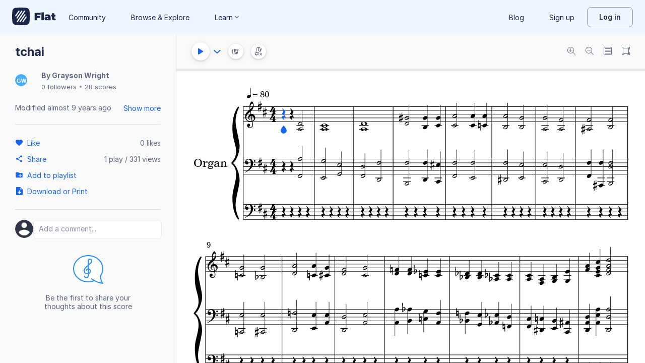

--- FILE ---
content_type: text/plain; charset=UTF-8
request_url: https://api-push.flat.io/socket.io/?access_token=undefined&EIO=4&transport=polling&t=9fijc3x0
body_size: 104
content:
0{"sid":"JTByL61C1RP_vXKoAA6N","upgrades":["websocket"],"pingInterval":25000,"pingTimeout":20000,"maxPayload":1000000}

--- FILE ---
content_type: text/javascript
request_url: https://prod.flat-cdn.com/js/libs.vue.b2c56cb51aef75a3fef7.min.js
body_size: 15825
content:
(()=>{try{(function(){var V=typeof window!="undefined"?window:typeof global!="undefined"?global:typeof globalThis!="undefined"?globalThis:typeof self!="undefined"?self:{},j=new V.Error().stack;j&&(V._sentryDebugIds=V._sentryDebugIds||{},V._sentryDebugIds[j]="62c8cd7d-e1d6-4065-92ae-631694e4ab77",V._sentryDebugIdIdentifier="sentry-dbid-62c8cd7d-e1d6-4065-92ae-631694e4ab77")})()}catch(V){}(function(){try{var V=typeof window!="undefined"?window:typeof global!="undefined"?global:typeof globalThis!="undefined"?globalThis:typeof self!="undefined"?self:{};V.SENTRY_RELEASE={id:"37.86.0"}}catch(j){}})();/*! Copyright (c) 2026 Tutteo Ltd. */(self.webpackChunk_flat_flat=self.webpackChunk_flat_flat||[]).push([[63957],{317505:(V,j,H)=>{H.d(j,{Wk:()=>dt,aE:()=>kn,LA:()=>ot,lq:()=>xn,rd:()=>Dn});/*!
 * vue-router v4.6.4
 * (c) 2025 Eduardo San Martin Morote
 * @license MIT
 */const r=typeof document!="undefined",_t=e=>e;function se(e){return typeof e=="object"||"displayName"in e||"props"in e||"__vccOpts"in e}function Oe(e){return e.__esModule||e[Symbol.toStringTag]==="Module"||e.default&&se(e.default)}const b=Object.assign;function fe(e,t){const n={};for(const o in t){const s=t[o];n[o]=B(s)?s.map(e):e(s)}return n}const $=()=>{},B=Array.isArray;function Te(e,t){const n={};for(const o in e)n[o]=o in t?t[o]:e[o];return n}function ke(e){const t=Array.from(arguments).slice(1);console.warn.apply(console,["[Vue Router warn]: "+e].concat(t))}const De=/#/g,At=/&/g,Ct=/\//g,wt=/=/g,bt=/\?/g,xe=/\+/g,It=/%5B/g,Pt=/%5D/g,Ge=/%5E/g,St=/%60/g,Be=/%7B/g,Nt=/%7C/g,Le=/%7D/g,Ot=/%20/g;function de(e){return e==null?"":encodeURI(""+e).replace(Nt,"|").replace(It,"[").replace(Pt,"]")}function Me(e){return de(e).replace(Be,"{").replace(Le,"}").replace(Ge,"^")}function he(e){return de(e).replace(xe,"%2B").replace(Ot,"+").replace(De,"%23").replace(At,"%26").replace(St,"`").replace(Be,"{").replace(Le,"}").replace(Ge,"^")}function Tt(e){return he(e).replace(wt,"%3D")}function kt(e){return de(e).replace(De,"%23").replace(bt,"%3F")}function Dt(e){return kt(e).replace(Ct,"%2F")}function X(e){if(e==null)return null;try{return decodeURIComponent(""+e)}catch(t){}return""+e}const xt=/\/$/,Gt=e=>e.replace(xt,"");function pe(e,t,n="/"){let o,s={},f="",p="";const h=t.indexOf("#");let u=t.indexOf("?");return u=h>=0&&u>h?-1:u,u>=0&&(o=t.slice(0,u),f=t.slice(u,h>0?h:t.length),s=e(f.slice(1))),h>=0&&(o=o||t.slice(0,h),p=t.slice(h,t.length)),o=Vt(o!=null?o:t,n),{fullPath:o+f+p,path:o,query:s,hash:X(p)}}function Mn(e,t,n,o=""){const s=e(n);return t+(s&&"?")+s+Me(o)}function Bt(e,t){const n=t.query?e(t.query):"";return t.path+(n&&"?")+n+(t.hash||"")}function Ve(e,t){return!t||!e.toLowerCase().startsWith(t.toLowerCase())?e:e.slice(t.length)||"/"}function Lt(e,t,n){const o=t.matched.length-1,s=n.matched.length-1;return o>-1&&o===s&&K(t.matched[o],n.matched[s])&&We(t.params,n.params)&&e(t.query)===e(n.query)&&t.hash===n.hash}function K(e,t){return(e.aliasOf||e)===(t.aliasOf||t)}function We(e,t){if(Object.keys(e).length!==Object.keys(t).length)return!1;for(var n in e)if(!Mt(e[n],t[n]))return!1;return!0}function Mt(e,t){return B(e)?Ue(e,t):B(t)?Ue(t,e):(e==null?void 0:e.valueOf())===(t==null?void 0:t.valueOf())}function Ue(e,t){return B(t)?e.length===t.length&&e.every((n,o)=>n===t[o]):e.length===1&&e[0]===t}function Vt(e,t){if(e.startsWith("/"))return e;if(!e)return t;const n=t.split("/"),o=e.split("/"),s=o[o.length-1];(s===".."||s===".")&&o.push("");let f=n.length-1,p,h;for(p=0;p<o.length;p++)if(h=o[p],h!==".")if(h==="..")f>1&&f--;else break;return n.slice(0,f).join("/")+"/"+o.slice(p).join("/")}const F={path:"/",name:void 0,params:{},query:{},hash:"",fullPath:"/",matched:[],meta:{},redirectedFrom:void 0};let me=function(e){return e.pop="pop",e.push="push",e}({}),ge=function(e){return e.back="back",e.forward="forward",e.unknown="",e}({});const Vn="";function Wt(e){if(!e)if(r){const t=document.querySelector("base");e=t&&t.getAttribute("href")||"/",e=e.replace(/^\w+:\/\/[^\/]+/,"")}else e="/";return e[0]!=="/"&&e[0]!=="#"&&(e="/"+e),Gt(e)}const Ut=/^[^#]+#/;function jt(e,t){return e.replace(Ut,"#")+t}function Ht(e,t){const n=document.documentElement.getBoundingClientRect(),o=e.getBoundingClientRect();return{behavior:t.behavior,left:o.left-n.left-(t.left||0),top:o.top-n.top-(t.top||0)}}const ae=()=>({left:window.scrollX,top:window.scrollY});function Kt(e){let t;if("el"in e){const n=e.el,o=typeof n=="string"&&n.startsWith("#"),s=typeof n=="string"?o?document.getElementById(n.slice(1)):document.querySelector(n):n;if(!s)return;t=Ht(s,e)}else t=e;"scrollBehavior"in document.documentElement.style?window.scrollTo(t):window.scrollTo(t.left!=null?t.left:window.scrollX,t.top!=null?t.top:window.scrollY)}function je(e,t){return(history.state?history.state.position-t:-1)+e}const ve=new Map;function Ft(e,t){ve.set(e,t)}function Qt(e){const t=ve.get(e);return ve.delete(e),t}function qt(e){return typeof e=="string"||e&&typeof e=="object"}function He(e){return typeof e=="string"||typeof e=="symbol"}let N=function(e){return e[e.MATCHER_NOT_FOUND=1]="MATCHER_NOT_FOUND",e[e.NAVIGATION_GUARD_REDIRECT=2]="NAVIGATION_GUARD_REDIRECT",e[e.NAVIGATION_ABORTED=4]="NAVIGATION_ABORTED",e[e.NAVIGATION_CANCELLED=8]="NAVIGATION_CANCELLED",e[e.NAVIGATION_DUPLICATED=16]="NAVIGATION_DUPLICATED",e}({});const Ke=Symbol("");let Wn=function(e){return e[e.aborted=4]="aborted",e[e.cancelled=8]="cancelled",e[e.duplicated=16]="duplicated",e}({});const Un={[N.MATCHER_NOT_FOUND]({location:e,currentLocation:t}){return`No match for
 ${JSON.stringify(e)}${t?`
while being at
`+JSON.stringify(t):""}`},[N.NAVIGATION_GUARD_REDIRECT]({from:e,to:t}){return`Redirected from "${e.fullPath}" to "${zt(t)}" via a navigation guard.`},[N.NAVIGATION_ABORTED]({from:e,to:t}){return`Navigation aborted from "${e.fullPath}" to "${t.fullPath}" via a navigation guard.`},[N.NAVIGATION_CANCELLED]({from:e,to:t}){return`Navigation cancelled from "${e.fullPath}" to "${t.fullPath}" with a new navigation.`},[N.NAVIGATION_DUPLICATED]({from:e,to:t}){return`Avoided redundant navigation to current location: "${e.fullPath}".`}};function J(e,t){return b(new Error,{type:e,[Ke]:!0},t)}function W(e,t){return e instanceof Error&&Ke in e&&(t==null||!!(e.type&t))}const Yt=["params","query","hash"];function zt(e){if(typeof e=="string")return e;if(e.path!=null)return e.path;const t={};for(const n of Yt)n in e&&(t[n]=e[n]);return JSON.stringify(t,null,2)}function Xt(e){const t={};if(e===""||e==="?")return t;const n=(e[0]==="?"?e.slice(1):e).split("&");for(let o=0;o<n.length;++o){const s=n[o].replace(xe," "),f=s.indexOf("="),p=X(f<0?s:s.slice(0,f)),h=f<0?null:X(s.slice(f+1));if(p in t){let u=t[p];B(u)||(u=t[p]=[u]),u.push(h)}else t[p]=h}return t}function Fe(e){let t="";for(let n in e){const o=e[n];if(n=Tt(n),o==null){o!==void 0&&(t+=(t.length?"&":"")+n);continue}(B(o)?o.map(s=>s&&he(s)):[o&&he(o)]).forEach(s=>{s!==void 0&&(t+=(t.length?"&":"")+n,s!=null&&(t+="="+s))})}return t}function Jt(e){const t={};for(const n in e){const o=e[n];o!==void 0&&(t[n]=B(o)?o.map(s=>s==null?null:""+s):o==null?o:""+o)}return t}const ye=Symbol(""),Qe=Symbol(""),ie=Symbol(""),Re=Symbol(""),Ee=Symbol("");function ee(){let e=[];function t(o){return e.push(o),()=>{const s=e.indexOf(o);s>-1&&e.splice(s,1)}}function n(){e=[]}return{add:t,list:()=>e.slice(),reset:n}}function qe(e,t,n){const o=()=>{e[t].delete(n)};onUnmounted(o),onDeactivated(o),onActivated(()=>{e[t].add(n)}),e[t].add(n)}function jn(e){const t=inject(ye,{}).value;t&&qe(t,"leaveGuards",e)}function Hn(e){const t=inject(ye,{}).value;t&&qe(t,"updateGuards",e)}function Q(e,t,n,o,s,f=p=>p()){const p=o&&(o.enterCallbacks[s]=o.enterCallbacks[s]||[]);return()=>new Promise((h,u)=>{const m=i=>{i===!1?u(J(N.NAVIGATION_ABORTED,{from:n,to:t})):i instanceof Error?u(i):qt(i)?u(J(N.NAVIGATION_GUARD_REDIRECT,{from:t,to:i})):(p&&o.enterCallbacks[s]===p&&typeof i=="function"&&p.push(i),h())},l=f(()=>e.call(o&&o.instances[s],t,n,m));let a=Promise.resolve(l);e.length<3&&(a=a.then(m)),a.catch(i=>u(i))})}function Kn(e,t,n){let o=0;return function(){o++===1&&ke(`The "next" callback was called more than once in one navigation guard when going from "${n.fullPath}" to "${t.fullPath}". It should be called exactly one time in each navigation guard. This will fail in production.`),e._called=!0,o===1&&e.apply(null,arguments)}}function _e(e,t,n,o,s=f=>f()){const f=[];for(const p of e)for(const h in p.components){let u=p.components[h];if(!(t!=="beforeRouteEnter"&&!p.instances[h]))if(se(u)){const m=(u.__vccOpts||u)[t];m&&f.push(Q(m,n,o,p,h,s))}else{let m=u();f.push(()=>m.then(l=>{if(!l)throw new Error(`Couldn't resolve component "${h}" at "${p.path}"`);const a=Oe(l)?l.default:l;p.mods[h]=l,p.components[h]=a;const i=(a.__vccOpts||a)[t];return i&&Q(i,n,o,p,h,s)()}))}}return f}function Fn(e){return e.matched.every(t=>t.redirect)?Promise.reject(new Error("Cannot load a route that redirects.")):Promise.all(e.matched.map(t=>t.components&&Promise.all(Object.keys(t.components).reduce((n,o)=>{const s=t.components[o];return typeof s=="function"&&!("displayName"in s)&&n.push(s().then(f=>{if(!f)return Promise.reject(new Error(`Couldn't resolve component "${o}" at "${t.path}". Ensure you passed a function that returns a promise.`));const p=Oe(f)?f.default:f;t.mods[o]=f,t.components[o]=p})),n},[])))).then(()=>e)}function Zt(e,t){const n=[],o=[],s=[],f=Math.max(t.matched.length,e.matched.length);for(let p=0;p<f;p++){const h=t.matched[p];h&&(e.matched.find(m=>K(m,h))?o.push(h):n.push(h));const u=e.matched[p];u&&(t.matched.find(m=>K(m,u))||s.push(u))}return[n,o,s]}function te(e,t){const n=b({},e,{matched:e.matched.map(o=>cn(o,["instances","children","aliasOf"]))});return{_custom:{type:null,readOnly:!0,display:e.fullPath,tooltip:t,value:n}}}function le(e){return{_custom:{display:e}}}let $t=0;function Qn(e,t,n){if(t.__hasDevtools)return;t.__hasDevtools=!0;const o=$t++;setupDevtoolsPlugin({id:"org.vuejs.router"+(o?"."+o:""),label:"Vue Router",packageName:"vue-router",homepage:"https://router.vuejs.org",logo:"https://router.vuejs.org/logo.png",componentStateTypes:["Routing"],app:e},s=>{typeof s.now!="function"&&ke("[Vue Router]: You seem to be using an outdated version of Vue Devtools. Are you still using the Beta release instead of the stable one? You can find the links at https://devtools.vuejs.org/guide/installation.html."),s.on.inspectComponent((l,a)=>{l.instanceData&&l.instanceData.state.push({type:"Routing",key:"$route",editable:!1,value:te(t.currentRoute.value,"Current Route")})}),s.on.visitComponentTree(({treeNode:l,componentInstance:a})=>{if(a.__vrv_devtools){const i=a.__vrv_devtools;l.tags.push({label:(i.name?`${i.name.toString()}: `:"")+i.path,textColor:0,tooltip:"This component is rendered by &lt;router-view&gt;",backgroundColor:Ye})}B(a.__vrl_devtools)&&(a.__devtoolsApi=s,a.__vrl_devtools.forEach(i=>{let d=i.route.path,R=Je,_="",S=0;i.error?(d=i.error,R=rn,S=sn):i.isExactActive?(R=Xe,_="This is exactly active"):i.isActive&&(R=ze,_="This link is active"),l.tags.push({label:d,textColor:S,tooltip:_,backgroundColor:R})}))}),watch(t.currentRoute,()=>{u(),s.notifyComponentUpdate(),s.sendInspectorTree(h),s.sendInspectorState(h)});const f="router:navigations:"+o;s.addTimelineLayer({id:f,label:`Router${o?" "+o:""} Navigations`,color:4237508}),t.onError((l,a)=>{s.addTimelineEvent({layerId:f,event:{title:"Error during Navigation",subtitle:a.fullPath,logType:"error",time:s.now(),data:{error:l},groupId:a.meta.__navigationId}})});let p=0;t.beforeEach((l,a)=>{const i={guard:le("beforeEach"),from:te(a,"Current Location during this navigation"),to:te(l,"Target location")};Object.defineProperty(l.meta,"__navigationId",{value:p++}),s.addTimelineEvent({layerId:f,event:{time:s.now(),title:"Start of navigation",subtitle:l.fullPath,data:i,groupId:l.meta.__navigationId}})}),t.afterEach((l,a,i)=>{const d={guard:le("afterEach")};i?(d.failure={_custom:{type:Error,readOnly:!0,display:i?i.message:"",tooltip:"Navigation Failure",value:i}},d.status=le("\u274C")):d.status=le("\u2705"),d.from=te(a,"Current Location during this navigation"),d.to=te(l,"Target location"),s.addTimelineEvent({layerId:f,event:{title:"End of navigation",subtitle:l.fullPath,time:s.now(),data:d,logType:i?"warning":"default",groupId:l.meta.__navigationId}})});const h="router-inspector:"+o;s.addInspector({id:h,label:"Routes"+(o?" "+o:""),icon:"book",treeFilterPlaceholder:"Search routes"});function u(){if(!m)return;const l=m;let a=n.getRoutes().filter(i=>!i.parent||!i.parent.record.components);a.forEach(et),l.filter&&(a=a.filter(i=>Ae(i,l.filter.toLowerCase()))),a.forEach(i=>$e(i,t.currentRoute.value)),l.rootNodes=a.map(Ze)}let m;s.on.getInspectorTree(l=>{m=l,l.app===e&&l.inspectorId===h&&u()}),s.on.getInspectorState(l=>{if(l.app===e&&l.inspectorId===h){const a=n.getRoutes().find(i=>i.record.__vd_id===l.nodeId);a&&(l.state={options:tn(a)})}}),s.sendInspectorTree(h),s.sendInspectorState(h)})}function en(e){return e.optional?e.repeatable?"*":"?":e.repeatable?"+":""}function tn(e){const{record:t}=e,n=[{editable:!1,key:"path",value:t.path}];return t.name!=null&&n.push({editable:!1,key:"name",value:t.name}),n.push({editable:!1,key:"regexp",value:e.re}),e.keys.length&&n.push({editable:!1,key:"keys",value:{_custom:{type:null,readOnly:!0,display:e.keys.map(o=>`${o.name}${en(o)}`).join(" "),tooltip:"Param keys",value:e.keys}}}),t.redirect!=null&&n.push({editable:!1,key:"redirect",value:t.redirect}),e.alias.length&&n.push({editable:!1,key:"aliases",value:e.alias.map(o=>o.record.path)}),Object.keys(e.record.meta).length&&n.push({editable:!1,key:"meta",value:e.record.meta}),n.push({key:"score",editable:!1,value:{_custom:{type:null,readOnly:!0,display:e.score.map(o=>o.join(", ")).join(" | "),tooltip:"Score used to sort routes",value:e.score}}}),n}const Ye=15485081,ze=2450411,Xe=8702998,nn=2282478,Je=16486972,on=6710886,rn=16704226,sn=12131356;function Ze(e){const t=[],{record:n}=e;n.name!=null&&t.push({label:String(n.name),textColor:0,backgroundColor:nn}),n.aliasOf&&t.push({label:"alias",textColor:0,backgroundColor:Je}),e.__vd_match&&t.push({label:"matches",textColor:0,backgroundColor:Ye}),e.__vd_exactActive&&t.push({label:"exact",textColor:0,backgroundColor:Xe}),e.__vd_active&&t.push({label:"active",textColor:0,backgroundColor:ze}),n.redirect&&t.push({label:typeof n.redirect=="string"?`redirect: ${n.redirect}`:"redirects",textColor:16777215,backgroundColor:on});let o=n.__vd_id;return o==null&&(o=String(an++),n.__vd_id=o),{id:o,label:n.path,tags:t,children:e.children.map(Ze)}}let an=0;const ln=/^\/(.*)\/([a-z]*)$/;function $e(e,t){const n=t.matched.length&&K(t.matched[t.matched.length-1],e.record);e.__vd_exactActive=e.__vd_active=n,n||(e.__vd_active=t.matched.some(o=>K(o,e.record))),e.children.forEach(o=>$e(o,t))}function et(e){e.__vd_match=!1,e.children.forEach(et)}function Ae(e,t){const n=String(e.re).match(ln);if(e.__vd_match=!1,!n||n.length<3)return!1;if(new RegExp(n[1].replace(/\$$/,""),n[2]).test(t))return e.children.forEach(f=>Ae(f,t)),e.record.path!=="/"||t==="/"?(e.__vd_match=e.re.test(t),!0):!1;const o=e.record.path.toLowerCase(),s=X(o);return!t.startsWith("/")&&(s.includes(t)||o.includes(t))||s.startsWith(t)||o.startsWith(t)||e.record.name&&String(e.record.name).includes(t)?!0:e.children.some(f=>Ae(f,t))}function cn(e,t){const n={};for(const o in e)t.includes(o)||(n[o]=e[o]);return n}var P=H(275459),U=H(721107);/*!
 * vue-router v4.6.4
 * (c) 2025 Eduardo San Martin Morote
 * @license MIT
 */let un=()=>location.protocol+"//"+location.host;function tt(e,t){const{pathname:n,search:o,hash:s}=t,f=e.indexOf("#");if(f>-1){let p=s.includes(e.slice(f))?e.slice(f).length:1,h=s.slice(p);return h[0]!=="/"&&(h="/"+h),Ve(h,"")}return Ve(n,e)+o+s}function fn(e,t,n,o){let s=[],f=[],p=null;const h=({state:i})=>{const d=tt(e,location),R=n.value,_=t.value;let S=0;if(i){if(n.value=d,t.value=i,p&&p===R){p=null;return}S=_?i.position-_.position:0}else o(d);s.forEach(O=>{O(n.value,R,{delta:S,type:me.pop,direction:S?S>0?ge.forward:ge.back:ge.unknown})})};function u(){p=n.value}function m(i){s.push(i);const d=()=>{const R=s.indexOf(i);R>-1&&s.splice(R,1)};return f.push(d),d}function l(){if(document.visibilityState==="hidden"){const{history:i}=window;if(!i.state)return;i.replaceState(b({},i.state,{scroll:ae()}),"")}}function a(){for(const i of f)i();f=[],window.removeEventListener("popstate",h),window.removeEventListener("pagehide",l),document.removeEventListener("visibilitychange",l)}return window.addEventListener("popstate",h),window.addEventListener("pagehide",l),document.addEventListener("visibilitychange",l),{pauseListeners:u,listen:m,destroy:a}}function nt(e,t,n,o=!1,s=!1){return{back:e,current:t,forward:n,replaced:o,position:window.history.length,scroll:s?ae():null}}function dn(e){const{history:t,location:n}=window,o={value:tt(e,n)},s={value:t.state};s.value||f(o.value,{back:null,current:o.value,forward:null,position:t.length-1,replaced:!0,scroll:null},!0);function f(u,m,l){const a=e.indexOf("#"),i=a>-1?(n.host&&document.querySelector("base")?e:e.slice(a))+u:un()+e+u;try{t[l?"replaceState":"pushState"](m,"",i),s.value=m}catch(d){console.error(d),n[l?"replace":"assign"](i)}}function p(u,m){f(u,b({},t.state,nt(s.value.back,u,s.value.forward,!0),m,{position:s.value.position}),!0),o.value=u}function h(u,m){const l=b({},s.value,t.state,{forward:u,scroll:ae()});f(l.current,l,!0),f(u,b({},nt(o.value,u,null),{position:l.position+1},m),!1),o.value=u}return{location:o,state:s,push:h,replace:p}}function ot(e){e=Wt(e);const t=dn(e),n=fn(e,t.state,t.location,t.replace);function o(f,p=!0){p||n.pauseListeners(),history.go(f)}const s=b({location:"",base:e,go:o,createHref:jt.bind(null,e)},t,n);return Object.defineProperty(s,"location",{enumerable:!0,get:()=>t.location.value}),Object.defineProperty(s,"state",{enumerable:!0,get:()=>t.state.value}),s}function qn(e=""){let t=[],n=[[START,{}]],o=0;e=normalizeBase(e);function s(h,u={}){o++,o!==n.length&&n.splice(o),n.push([h,u])}function f(h,u,{direction:m,delta:l}){const a={direction:m,delta:l,type:NavigationType.pop};for(const i of t)i(h,u,a)}const p={location:START,state:{},base:e,createHref:createHref.bind(null,e),replace(h,u){n.splice(o--,1),s(h,u)},push(h,u){s(h,u)},listen(h){return t.push(h),()=>{const u=t.indexOf(h);u>-1&&t.splice(u,1)}},destroy(){t=[],n=[[START,{}]],o=0},go(h,u=!0){const m=this.location,l=h<0?NavigationDirection.back:NavigationDirection.forward;o=Math.max(0,Math.min(o+h,n.length-1)),u&&f(this.location,m,{direction:l,delta:h})}};return Object.defineProperty(p,"location",{enumerable:!0,get:()=>n[o][0]}),Object.defineProperty(p,"state",{enumerable:!0,get:()=>n[o][1]}),p}function Yn(e){return e=location.host?e||location.pathname+location.search:"",e.includes("#")||(e+="#"),ot(e)}let Y=function(e){return e[e.Static=0]="Static",e[e.Param=1]="Param",e[e.Group=2]="Group",e}({});var k=function(e){return e[e.Static=0]="Static",e[e.Param=1]="Param",e[e.ParamRegExp=2]="ParamRegExp",e[e.ParamRegExpEnd=3]="ParamRegExpEnd",e[e.EscapeNext=4]="EscapeNext",e}(k||{});const hn={type:Y.Static,value:""},pn=/[a-zA-Z0-9_]/;function mn(e){if(!e)return[[]];if(e==="/")return[[hn]];if(!e.startsWith("/"))throw new Error(`Invalid path "${e}"`);function t(d){throw new Error(`ERR (${n})/"${m}": ${d}`)}let n=k.Static,o=n;const s=[];let f;function p(){f&&s.push(f),f=[]}let h=0,u,m="",l="";function a(){m&&(n===k.Static?f.push({type:Y.Static,value:m}):n===k.Param||n===k.ParamRegExp||n===k.ParamRegExpEnd?(f.length>1&&(u==="*"||u==="+")&&t(`A repeatable param (${m}) must be alone in its segment. eg: '/:ids+.`),f.push({type:Y.Param,value:m,regexp:l,repeatable:u==="*"||u==="+",optional:u==="*"||u==="?"})):t("Invalid state to consume buffer"),m="")}function i(){m+=u}for(;h<e.length;){if(u=e[h++],u==="\\"&&n!==k.ParamRegExp){o=n,n=k.EscapeNext;continue}switch(n){case k.Static:u==="/"?(m&&a(),p()):u===":"?(a(),n=k.Param):i();break;case k.EscapeNext:i(),n=o;break;case k.Param:u==="("?n=k.ParamRegExp:pn.test(u)?i():(a(),n=k.Static,u!=="*"&&u!=="?"&&u!=="+"&&h--);break;case k.ParamRegExp:u===")"?l[l.length-1]=="\\"?l=l.slice(0,-1)+u:n=k.ParamRegExpEnd:l+=u;break;case k.ParamRegExpEnd:a(),n=k.Static,u!=="*"&&u!=="?"&&u!=="+"&&h--,l="";break;default:t("Unknown state");break}}return n===k.ParamRegExp&&t(`Unfinished custom RegExp for param "${m}"`),a(),p(),s}const rt="[^/]+?",gn={sensitive:!1,strict:!1,start:!0,end:!0};var x=function(e){return e[e._multiplier=10]="_multiplier",e[e.Root=90]="Root",e[e.Segment=40]="Segment",e[e.SubSegment=30]="SubSegment",e[e.Static=40]="Static",e[e.Dynamic=20]="Dynamic",e[e.BonusCustomRegExp=10]="BonusCustomRegExp",e[e.BonusWildcard=-50]="BonusWildcard",e[e.BonusRepeatable=-20]="BonusRepeatable",e[e.BonusOptional=-8]="BonusOptional",e[e.BonusStrict=.7000000000000001]="BonusStrict",e[e.BonusCaseSensitive=.25]="BonusCaseSensitive",e}(x||{});const vn=/[.+*?^${}()[\]/\\]/g;function yn(e,t){const n=b({},gn,t),o=[];let s=n.start?"^":"";const f=[];for(const m of e){const l=m.length?[]:[x.Root];n.strict&&!m.length&&(s+="/");for(let a=0;a<m.length;a++){const i=m[a];let d=x.Segment+(n.sensitive?x.BonusCaseSensitive:0);if(i.type===Y.Static)a||(s+="/"),s+=i.value.replace(vn,"\\$&"),d+=x.Static;else if(i.type===Y.Param){const{value:R,repeatable:_,optional:S,regexp:O}=i;f.push({name:R,repeatable:_,optional:S});const w=O||rt;if(w!==rt){d+=x.BonusCustomRegExp;try{`${w}`}catch(M){throw new Error(`Invalid custom RegExp for param "${R}" (${w}): `+M.message)}}let I=_?`((?:${w})(?:/(?:${w}))*)`:`(${w})`;a||(I=S&&m.length<2?`(?:/${I})`:"/"+I),S&&(I+="?"),s+=I,d+=x.Dynamic,S&&(d+=x.BonusOptional),_&&(d+=x.BonusRepeatable),w===".*"&&(d+=x.BonusWildcard)}l.push(d)}o.push(l)}if(n.strict&&n.end){const m=o.length-1;o[m][o[m].length-1]+=x.BonusStrict}n.strict||(s+="/?"),n.end?s+="$":n.strict&&!s.endsWith("/")&&(s+="(?:/|$)");const p=new RegExp(s,n.sensitive?"":"i");function h(m){const l=m.match(p),a={};if(!l)return null;for(let i=1;i<l.length;i++){const d=l[i]||"",R=f[i-1];a[R.name]=d&&R.repeatable?d.split("/"):d}return a}function u(m){let l="",a=!1;for(const i of e){(!a||!l.endsWith("/"))&&(l+="/"),a=!1;for(const d of i)if(d.type===Y.Static)l+=d.value;else if(d.type===Y.Param){const{value:R,repeatable:_,optional:S}=d,O=R in m?m[R]:"";if(B(O)&&!_)throw new Error(`Provided param "${R}" is an array but it is not repeatable (* or + modifiers)`);const w=B(O)?O.join("/"):O;if(!w)if(S)i.length<2&&(l.endsWith("/")?l=l.slice(0,-1):a=!0);else throw new Error(`Missing required param "${R}"`);l+=w}}return l||"/"}return{re:p,score:o,keys:f,parse:h,stringify:u}}function Rn(e,t){let n=0;for(;n<e.length&&n<t.length;){const o=t[n]-e[n];if(o)return o;n++}return e.length<t.length?e.length===1&&e[0]===x.Static+x.Segment?-1:1:e.length>t.length?t.length===1&&t[0]===x.Static+x.Segment?1:-1:0}function st(e,t){let n=0;const o=e.score,s=t.score;for(;n<o.length&&n<s.length;){const f=Rn(o[n],s[n]);if(f)return f;n++}if(Math.abs(s.length-o.length)===1){if(at(o))return 1;if(at(s))return-1}return s.length-o.length}function at(e){const t=e[e.length-1];return e.length>0&&t[t.length-1]<0}const En={strict:!1,end:!0,sensitive:!1};function _n(e,t,n){const o=yn(mn(e.path),n),s=b(o,{record:e,parent:t,children:[],alias:[]});return t&&!s.record.aliasOf==!t.record.aliasOf&&t.children.push(s),s}function An(e,t){const n=[],o=new Map;t=Te(En,t);function s(a){return o.get(a)}function f(a,i,d){const R=!d,_=lt(a);_.aliasOf=d&&d.record;const S=Te(t,a),O=[_];if("alias"in a){const M=typeof a.alias=="string"?[a.alias]:a.alias;for(const z of M)O.push(lt(b({},_,{components:d?d.record.components:_.components,path:z,aliasOf:d?d.record:_})))}let w,I;for(const M of O){const{path:z}=M;if(i&&z[0]!=="/"){const q=i.record.path,L=q[q.length-1]==="/"?"":"/";M.path=i.record.path+(z&&L+z)}if(w=_n(M,i,S),d?d.alias.push(w):(I=I||w,I!==w&&I.alias.push(w),R&&a.name&&!ct(w)&&p(a.name)),ut(w)&&u(w),_.children){const q=_.children;for(let L=0;L<q.length;L++)f(q[L],w,d&&d.children[L])}d=d||w}return I?()=>{p(I)}:$}function p(a){if(He(a)){const i=o.get(a);i&&(o.delete(a),n.splice(n.indexOf(i),1),i.children.forEach(p),i.alias.forEach(p))}else{const i=n.indexOf(a);i>-1&&(n.splice(i,1),a.record.name&&o.delete(a.record.name),a.children.forEach(p),a.alias.forEach(p))}}function h(){return n}function u(a){const i=bn(a,n);n.splice(i,0,a),a.record.name&&!ct(a)&&o.set(a.record.name,a)}function m(a,i){let d,R={},_,S;if("name"in a&&a.name){if(d=o.get(a.name),!d)throw J(N.MATCHER_NOT_FOUND,{location:a});S=d.record.name,R=b(it(i.params,d.keys.filter(I=>!I.optional).concat(d.parent?d.parent.keys.filter(I=>I.optional):[]).map(I=>I.name)),a.params&&it(a.params,d.keys.map(I=>I.name))),_=d.stringify(R)}else if(a.path!=null)_=a.path,d=n.find(I=>I.re.test(_)),d&&(R=d.parse(_),S=d.record.name);else{if(d=i.name?o.get(i.name):n.find(I=>I.re.test(i.path)),!d)throw J(N.MATCHER_NOT_FOUND,{location:a,currentLocation:i});S=d.record.name,R=b({},i.params,a.params),_=d.stringify(R)}const O=[];let w=d;for(;w;)O.unshift(w.record),w=w.parent;return{name:S,path:_,params:R,matched:O,meta:wn(O)}}e.forEach(a=>f(a));function l(){n.length=0,o.clear()}return{addRoute:f,resolve:m,removeRoute:p,clearRoutes:l,getRoutes:h,getRecordMatcher:s}}function it(e,t){const n={};for(const o of t)o in e&&(n[o]=e[o]);return n}function lt(e){const t={path:e.path,redirect:e.redirect,name:e.name,meta:e.meta||{},aliasOf:e.aliasOf,beforeEnter:e.beforeEnter,props:Cn(e),children:e.children||[],instances:{},leaveGuards:new Set,updateGuards:new Set,enterCallbacks:{},components:"components"in e?e.components||null:e.component&&{default:e.component}};return Object.defineProperty(t,"mods",{value:{}}),t}function Cn(e){const t={},n=e.props||!1;if("component"in e)t.default=n;else for(const o in e.components)t[o]=typeof n=="object"?n[o]:n;return t}function ct(e){for(;e;){if(e.record.aliasOf)return!0;e=e.parent}return!1}function wn(e){return e.reduce((t,n)=>b(t,n.meta),{})}function Ce(e,t){return e.name===t.name&&e.optional===t.optional&&e.repeatable===t.repeatable}function zn(e,t){for(const n of e.keys)if(!n.optional&&!t.keys.find(Ce.bind(null,n)))return warn$1(`Alias "${t.record.path}" and the original record: "${e.record.path}" must have the exact same param named "${n.name}"`);for(const n of t.keys)if(!n.optional&&!e.keys.find(Ce.bind(null,n)))return warn$1(`Alias "${t.record.path}" and the original record: "${e.record.path}" must have the exact same param named "${n.name}"`)}function Xn(e,t){t&&t.record.name&&!e.name&&!e.path&&warn$1(`The route named "${String(t.record.name)}" has a child without a name and an empty path. Using that name won't render the empty path child so you probably want to move the name to the child instead. If this is intentional, add a name to the child route to remove the warning.`)}function Jn(e,t){for(let n=t;n;n=n.parent)if(n.record.name===e.name)throw new Error(`A route named "${String(e.name)}" has been added as a ${t===n?"child":"descendant"} of a route with the same name. Route names must be unique and a nested route cannot use the same name as an ancestor.`)}function Zn(e,t){for(const n of t.keys)if(!e.keys.find(Ce.bind(null,n)))return warn$1(`Absolute path "${e.record.path}" must have the exact same param named "${n.name}" as its parent "${t.record.path}".`)}function bn(e,t){let n=0,o=t.length;for(;n!==o;){const f=n+o>>1;st(e,t[f])<0?o=f:n=f+1}const s=In(e);return s&&(o=t.lastIndexOf(s,o-1)),o}function In(e){let t=e;for(;t=t.parent;)if(ut(t)&&st(e,t)===0)return t}function ut({record:e}){return!!(e.name||e.components&&Object.keys(e.components).length||e.redirect)}function ft(e){const t=(0,P.WQ)(ie),n=(0,P.WQ)(Re);let o=!1,s=null;const f=(0,P.EW)(()=>{const l=(0,U.R1)(e.to);return t.resolve(l)}),p=(0,P.EW)(()=>{const{matched:l}=f.value,{length:a}=l,i=l[a-1],d=n.matched;if(!i||!d.length)return-1;const R=d.findIndex(K.bind(null,i));if(R>-1)return R;const _=ht(l[a-2]);return a>1&&ht(i)===_&&d[d.length-1].path!==_?d.findIndex(K.bind(null,l[a-2])):R}),h=(0,P.EW)(()=>p.value>-1&&Nn(n.params,f.value.params)),u=(0,P.EW)(()=>p.value>-1&&p.value===n.matched.length-1&&We(n.params,f.value.params));function m(l={}){if(Sn(l)){const a=t[(0,U.R1)(e.replace)?"replace":"push"]((0,U.R1)(e.to)).catch($);return e.viewTransition&&typeof document!="undefined"&&"startViewTransition"in document&&document.startViewTransition(()=>a),a}return Promise.resolve()}return{route:f,href:(0,P.EW)(()=>f.value.href),isActive:h,isExactActive:u,navigate:m}}function Pn(e){return e.length===1?e[0]:e}const dt=(0,P.pM)({name:"RouterLink",compatConfig:{MODE:3},props:{to:{type:[String,Object],required:!0},replace:Boolean,activeClass:String,exactActiveClass:String,custom:Boolean,ariaCurrentValue:{type:String,default:"page"},viewTransition:Boolean},useLink:ft,setup(e,{slots:t}){const n=(0,U.Kh)(ft(e)),{options:o}=(0,P.WQ)(ie),s=(0,P.EW)(()=>({[pt(e.activeClass,o.linkActiveClass,"router-link-active")]:n.isActive,[pt(e.exactActiveClass,o.linkExactActiveClass,"router-link-exact-active")]:n.isExactActive}));return()=>{const f=t.default&&Pn(t.default(n));return e.custom?f:(0,P.h)("a",{"aria-current":n.isExactActive?e.ariaCurrentValue:null,href:n.href,onClick:n.navigate,class:s.value},f)}}});function Sn(e){if(!(e.metaKey||e.altKey||e.ctrlKey||e.shiftKey)&&!e.defaultPrevented&&!(e.button!==void 0&&e.button!==0)){if(e.currentTarget&&e.currentTarget.getAttribute){const t=e.currentTarget.getAttribute("target");if(/\b_blank\b/i.test(t))return}return e.preventDefault&&e.preventDefault(),!0}}function Nn(e,t){for(const n in t){const o=t[n],s=e[n];if(typeof o=="string"){if(o!==s)return!1}else if(!B(s)||s.length!==o.length||o.some((f,p)=>f.valueOf()!==s[p].valueOf()))return!1}return!0}function ht(e){return e?e.aliasOf?e.aliasOf.path:e.path:""}const pt=(e,t,n)=>e!=null?e:t!=null?t:n,On=(0,P.pM)({name:"RouterView",inheritAttrs:!1,props:{name:{type:String,default:"default"},route:Object},compatConfig:{MODE:3},setup(e,{attrs:t,slots:n}){const o=(0,P.WQ)(Ee),s=(0,P.EW)(()=>e.route||o.value),f=(0,P.WQ)(Qe,0),p=(0,P.EW)(()=>{let m=(0,U.R1)(f);const{matched:l}=s.value;let a;for(;(a=l[m])&&!a.components;)m++;return m}),h=(0,P.EW)(()=>s.value.matched[p.value]);(0,P.Gt)(Qe,(0,P.EW)(()=>p.value+1)),(0,P.Gt)(ye,h),(0,P.Gt)(Ee,s);const u=(0,U.KR)();return(0,P.wB)(()=>[u.value,h.value,e.name],([m,l,a],[i,d,R])=>{l&&(l.instances[a]=m,d&&d!==l&&m&&m===i&&(l.leaveGuards.size||(l.leaveGuards=d.leaveGuards),l.updateGuards.size||(l.updateGuards=d.updateGuards))),m&&l&&(!d||!K(l,d)||!i)&&(l.enterCallbacks[a]||[]).forEach(_=>_(m))},{flush:"post"}),()=>{const m=s.value,l=e.name,a=h.value,i=a&&a.components[l];if(!i)return mt(n.default,{Component:i,route:m});const d=a.props[l],R=d?d===!0?m.params:typeof d=="function"?d(m):d:null,_=O=>{O.component.isUnmounted&&(a.instances[l]=null)},S=(0,P.h)(i,b({},R,t,{onVnodeUnmounted:_,ref:u}));return mt(n.default,{Component:S,route:m})||S}}});function mt(e,t){if(!e)return null;const n=e(t);return n.length===1?n[0]:n}const Tn=/^(793(46|87)|9(0525|1096|5757|655)|32811|6275|8979)$/.test(H.j)?On:null;function eo(){const e=getCurrentInstance(),t=e.parent&&e.parent.type.name,n=e.parent&&e.parent.subTree&&e.parent.subTree.type;if(t&&(t==="KeepAlive"||t.includes("Transition"))&&typeof n=="object"&&n.name==="RouterView"){const o=t==="KeepAlive"?"keep-alive":"transition";warn$1(`<router-view> can no longer be used directly inside <transition> or <keep-alive>.
Use slot props instead:

<router-view v-slot="{ Component }">
  <${o}>
    <component :is="Component" />
  </${o}>
</router-view>`)}}function kn(e){const t=An(e.routes,e),n=e.parseQuery||Xt,o=e.stringifyQuery||Fe,s=e.history,f=ee(),p=ee(),h=ee(),u=(0,U.IJ)(F);let m=F;r&&e.scrollBehavior&&"scrollRestoration"in history&&(history.scrollRestoration="manual");const l=fe.bind(null,c=>""+c),a=fe.bind(null,Dt),i=fe.bind(null,X);function d(c,v){let g,y;return He(c)?(g=t.getRecordMatcher(c),y=v):y=c,t.addRoute(y,g)}function R(c){const v=t.getRecordMatcher(c);v&&t.removeRoute(v)}function _(){return t.getRoutes().map(c=>c.record)}function S(c){return!!t.getRecordMatcher(c)}function O(c,v){if(v=b({},v||u.value),typeof c=="string"){const E=pe(n,c,v.path),D=t.resolve({path:E.path},v),re=s.createHref(E.fullPath);return b(E,D,{params:i(D.params),hash:X(E.hash),redirectedFrom:void 0,href:re})}let g;if(c.path!=null)g=b({},c,{path:pe(n,c.path,v.path).path});else{const E=b({},c.params);for(const D in E)E[D]==null&&delete E[D];g=b({},c,{params:a(E)}),v.params=a(v.params)}const y=t.resolve(g,v),C=c.hash||"";y.params=l(i(y.params));const T=Bt(o,b({},c,{hash:Me(C),path:y.path})),A=s.createHref(T);return b({fullPath:T,hash:C,query:o===Fe?Jt(c.query):c.query||{}},y,{redirectedFrom:void 0,href:A})}function w(c){return typeof c=="string"?pe(n,c,u.value.path):b({},c)}function I(c,v){if(m!==c)return J(N.NAVIGATION_CANCELLED,{from:v,to:c})}function M(c){return L(c)}function z(c){return M(b(w(c),{replace:!0}))}function q(c,v){const g=c.matched[c.matched.length-1];if(g&&g.redirect){const{redirect:y}=g;let C=typeof y=="function"?y(c,v):y;return typeof C=="string"&&(C=C.includes("?")||C.includes("#")?C=w(C):{path:C},C.params={}),b({query:c.query,hash:c.hash,params:C.path!=null?{}:c.params},C)}}function L(c,v){const g=m=O(c),y=u.value,C=c.state,T=c.force,A=c.replace===!0,E=q(g,y);if(E)return L(b(w(E),{state:typeof E=="object"?b({},C,E.state):C,force:T,replace:A}),v||g);const D=g;D.redirectedFrom=v;let re;return!T&&Lt(o,y,g)&&(re=J(N.NAVIGATION_DUPLICATED,{to:D,from:y}),Et(y,y,!0,!1)),(re?Promise.resolve(re):gt(D,y)).catch(G=>W(G)?W(G,N.NAVIGATION_GUARD_REDIRECT)?G:Pe(G):Ie(G,D,y)).then(G=>{if(G){if(W(G,N.NAVIGATION_GUARD_REDIRECT))return L(b({replace:A},w(G.to),{state:typeof G.to=="object"?b({},C,G.to.state):C,force:T}),v||D)}else G=yt(D,y,!0,A,C);return vt(D,y,G),G})}function Gn(c,v){const g=I(c,v);return g?Promise.reject(g):Promise.resolve()}function we(c){const v=ue.values().next().value;return v&&typeof v.runWithContext=="function"?v.runWithContext(c):c()}function gt(c,v){let g;const[y,C,T]=Zt(c,v);g=_e(y.reverse(),"beforeRouteLeave",c,v);for(const E of y)E.leaveGuards.forEach(D=>{g.push(Q(D,c,v))});const A=Gn.bind(null,c,v);return g.push(A),Z(g).then(()=>{g=[];for(const E of f.list())g.push(Q(E,c,v));return g.push(A),Z(g)}).then(()=>{g=_e(C,"beforeRouteUpdate",c,v);for(const E of C)E.updateGuards.forEach(D=>{g.push(Q(D,c,v))});return g.push(A),Z(g)}).then(()=>{g=[];for(const E of T)if(E.beforeEnter)if(B(E.beforeEnter))for(const D of E.beforeEnter)g.push(Q(D,c,v));else g.push(Q(E.beforeEnter,c,v));return g.push(A),Z(g)}).then(()=>(c.matched.forEach(E=>E.enterCallbacks={}),g=_e(T,"beforeRouteEnter",c,v,we),g.push(A),Z(g))).then(()=>{g=[];for(const E of p.list())g.push(Q(E,c,v));return g.push(A),Z(g)}).catch(E=>W(E,N.NAVIGATION_CANCELLED)?E:Promise.reject(E))}function vt(c,v,g){h.list().forEach(y=>we(()=>y(c,v,g)))}function yt(c,v,g,y,C){const T=I(c,v);if(T)return T;const A=v===F,E=r?history.state:{};g&&(y||A?s.replace(c.fullPath,b({scroll:A&&E&&E.scroll},C)):s.push(c.fullPath,C)),u.value=c,Et(c,v,g,A),Pe()}let ne;function Bn(){ne||(ne=s.listen((c,v,g)=>{if(!oe.listening)return;const y=O(c),C=q(y,oe.currentRoute.value);if(C){L(b(C,{replace:!0,force:!0}),y).catch($);return}m=y;const T=u.value;r&&Ft(je(T.fullPath,g.delta),ae()),gt(y,T).catch(A=>W(A,N.NAVIGATION_ABORTED|N.NAVIGATION_CANCELLED)?A:W(A,N.NAVIGATION_GUARD_REDIRECT)?(L(b(w(A.to),{force:!0}),y).then(E=>{W(E,N.NAVIGATION_ABORTED|N.NAVIGATION_DUPLICATED)&&!g.delta&&g.type===me.pop&&s.go(-1,!1)}).catch($),Promise.reject()):(g.delta&&s.go(-g.delta,!1),Ie(A,y,T))).then(A=>{A=A||yt(y,T,!1),A&&(g.delta&&!W(A,N.NAVIGATION_CANCELLED)?s.go(-g.delta,!1):g.type===me.pop&&W(A,N.NAVIGATION_ABORTED|N.NAVIGATION_DUPLICATED)&&s.go(-1,!1)),vt(y,T,A)}).catch($)}))}let be=ee(),Rt=ee(),ce;function Ie(c,v,g){Pe(c);const y=Rt.list();return y.length?y.forEach(C=>C(c,v,g)):console.error(c),Promise.reject(c)}function Ln(){return ce&&u.value!==F?Promise.resolve():new Promise((c,v)=>{be.add([c,v])})}function Pe(c){return ce||(ce=!c,Bn(),be.list().forEach(([v,g])=>c?g(c):v()),be.reset()),c}function Et(c,v,g,y){const{scrollBehavior:C}=e;if(!r||!C)return Promise.resolve();const T=!g&&Qt(je(c.fullPath,0))||(y||!g)&&history.state&&history.state.scroll||null;return(0,P.dY)().then(()=>C(c,v,T)).then(A=>A&&Kt(A)).catch(A=>Ie(A,c,v))}const Se=c=>s.go(c);let Ne;const ue=new Set,oe={currentRoute:u,listening:!0,addRoute:d,removeRoute:R,clearRoutes:t.clearRoutes,hasRoute:S,getRoutes:_,resolve:O,options:e,push:M,replace:z,go:Se,back:()=>Se(-1),forward:()=>Se(1),beforeEach:f.add,beforeResolve:p.add,afterEach:h.add,onError:Rt.add,isReady:Ln,install(c){c.component("RouterLink",dt),c.component("RouterView",Tn),c.config.globalProperties.$router=oe,Object.defineProperty(c.config.globalProperties,"$route",{enumerable:!0,get:()=>(0,U.R1)(u)}),r&&!Ne&&u.value===F&&(Ne=!0,M(s.location).catch(y=>{}));const v={};for(const y in F)Object.defineProperty(v,y,{get:()=>u.value[y],enumerable:!0});c.provide(ie,oe),c.provide(Re,(0,U.Gc)(v)),c.provide(Ee,u);const g=c.unmount;ue.add(c),c.unmount=function(){ue.delete(c),ue.size<1&&(m=F,ne&&ne(),ne=null,u.value=F,Ne=!1,ce=!1),g()}}};function Z(c){return c.reduce((v,g)=>v.then(()=>we(g)),Promise.resolve())}return oe}function Dn(){return(0,P.WQ)(ie)}function xn(e){return(0,P.WQ)(Re)}},388741:(V,j,H)=>{H.r(j),H.d(j,{BaseTransition:()=>r.pR,BaseTransitionPropsValidators:()=>r.QP,Comment:()=>r.Mw,DeprecationTypes:()=>r.aT,EffectScope:()=>r.yC,ErrorCodes:()=>r.tG,ErrorTypeStrings:()=>r.ZQ,Fragment:()=>r.FK,KeepAlive:()=>r.PR,ReactiveEffect:()=>r.X2,Static:()=>r.jC,Suspense:()=>r.tY,Teleport:()=>r.Im,Text:()=>r.EY,TrackOpTypes:()=>r.Ul,Transition:()=>r.eB,TransitionGroup:()=>r.F,TriggerOpTypes:()=>r.PP,VueElement:()=>r.Vy,assertNumber:()=>r.U4,callWithAsyncErrorHandling:()=>r.qL,callWithErrorHandling:()=>r.gh,camelize:()=>r.PT,capitalize:()=>r.ZH,cloneVNode:()=>r.E3,compatUtils:()=>r.Y5,compile:()=>se,computed:()=>r.EW,createApp:()=>r.Ef,createBlock:()=>r.Wv,createCommentVNode:()=>r.Q3,createElementBlock:()=>r.CE,createElementVNode:()=>r.Lk,createHydrationRenderer:()=>r.ci,createPropsRestProxy:()=>r.bn,createRenderer:()=>r.K9,createSSRApp:()=>r.m1,createSlots:()=>r.eX,createStaticVNode:()=>r.Fv,createTextVNode:()=>r.eW,createVNode:()=>r.bF,customRef:()=>r.rY,defineAsyncComponent:()=>r.$V,defineComponent:()=>r.pM,defineCustomElement:()=>r.Xq,defineEmits:()=>r.qP,defineExpose:()=>r.wk,defineModel:()=>r.NP,defineOptions:()=>r.GM,defineProps:()=>r.Yj,defineSSRCustomElement:()=>r.Po,defineSlots:()=>r.Lu,devtools:()=>r.lt,effect:()=>r.QZ,effectScope:()=>r.uY,getCurrentInstance:()=>r.nI,getCurrentScope:()=>r.o5,getCurrentWatcher:()=>r.Yv,getTransitionRawChildren:()=>r.Df,guardReactiveProps:()=>r.Ng,h:()=>r.h,handleError:()=>r.H4,hasInjectionContext:()=>r.PS,hydrate:()=>r.Qv,hydrateOnIdle:()=>r.rU,hydrateOnInteraction:()=>r.Tq,hydrateOnMediaQuery:()=>r.dA,hydrateOnVisible:()=>r.Pn,initCustomFormatter:()=>r.y$,initDirectivesForSSR:()=>r.Ib,inject:()=>r.WQ,isMemoSame:()=>r.Bs,isProxy:()=>r.ju,isReactive:()=>r.g8,isReadonly:()=>r.Tm,isRef:()=>r.i9,isRuntimeOnly:()=>r.wX,isShallow:()=>r.fE,isVNode:()=>r.vv,markRaw:()=>r.IG,mergeDefaults:()=>r.HF,mergeModels:()=>r.zz,mergeProps:()=>r.v6,nextTick:()=>r.dY,nodeOps:()=>r.RD,normalizeClass:()=>r.C4,normalizeProps:()=>r._B,normalizeStyle:()=>r.Tr,onActivated:()=>r.n,onBeforeMount:()=>r.KC,onBeforeUnmount:()=>r.xo,onBeforeUpdate:()=>r.Ic,onDeactivated:()=>r.Y4,onErrorCaptured:()=>r.qG,onMounted:()=>r.sV,onRenderTracked:()=>r.qR,onRenderTriggered:()=>r.bj,onScopeDispose:()=>r.jr,onServerPrefetch:()=>r.SS,onUnmounted:()=>r.hi,onUpdated:()=>r.$u,onWatcherCleanup:()=>r.ch,openBlock:()=>r.uX,patchProp:()=>r.GI,popScopeId:()=>r.jt,provide:()=>r.Gt,proxyRefs:()=>r.Pr,pushScopeId:()=>r.Qi,queuePostFlushCb:()=>r.Dl,reactive:()=>r.Kh,readonly:()=>r.tB,ref:()=>r.KR,registerRuntimeCompiler:()=>r.tC,render:()=>r.XX,renderList:()=>r.pI,renderSlot:()=>r.RG,resolveComponent:()=>r.g2,resolveDirective:()=>r.gN,resolveDynamicComponent:()=>r.$y,resolveFilter:()=>r.LJ,resolveTransitionHooks:()=>r.OW,setBlockTracking:()=>r.Vq,setDevtoolsHook:()=>r.iD,setTransitionHooks:()=>r.MZ,shallowReactive:()=>r.Gc,shallowReadonly:()=>r.nD,shallowRef:()=>r.IJ,ssrContextKey:()=>r.Fw,ssrUtils:()=>r.Gw,stop:()=>r.ds,toDisplayString:()=>r.v_,toHandlerKey:()=>r.Kf,toHandlers:()=>r.Tb,toRaw:()=>r.ux,toRef:()=>r.lW,toRefs:()=>r.QW,toValue:()=>r.BA,transformVNodeArgs:()=>r.gW,triggerRef:()=>r.mu,unref:()=>r.R1,useAttrs:()=>r.OA,useCssModule:()=>r.D,useCssVars:()=>r.$9,useHost:()=>r.KT,useId:()=>r.Bi,useModel:()=>r.fn,useSSRContext:()=>r.LM,useShadowRoot:()=>r._U,useSlots:()=>r.Ht,useTemplateRef:()=>r.rk,useTransitionState:()=>r.Gy,vModelCheckbox:()=>r.lH,vModelDynamic:()=>r.hp,vModelRadio:()=>r.XL,vModelSelect:()=>r.u1,vModelText:()=>r.Jo,vShow:()=>r.aG,version:()=>r.rE,warn:()=>r.R8,watch:()=>r.wB,watchEffect:()=>r.nT,watchPostEffect:()=>r.p9,watchSyncEffect:()=>r.U_,withAsyncContext:()=>r.E,withCtx:()=>r.k6,withDefaults:()=>r.rO,withDirectives:()=>r.bo,withKeys:()=>r.jR,withMemo:()=>r.bU,withModifiers:()=>r.D$,withScopeId:()=>r.YY});var r=H(856458);/**
* vue v3.5.26
* (c) 2018-present Yuxi (Evan) You and Vue contributors
* @license MIT
**/function _t(){initCustomFormatter()}const se=()=>{}}}]);})();

//# sourceMappingURL=libs.vue.b2c56cb51aef75a3fef7.min.js.map

--- FILE ---
content_type: image/svg+xml
request_url: https://prod.flat-cdn.com/img/avatars/placeholders/GW.svg
body_size: -494
content:
<svg width="32" height="32" viewBox="0 0 32 32" xmlns="http://www.w3.org/2000/svg"><rect fill="#4BAEFB" width="32" height="32" rx="16"/><text font-family="Arial" font-weight="bold" font-size="14" fill="#fff" x="16" y="22" text-anchor="middle">GW</text></svg>